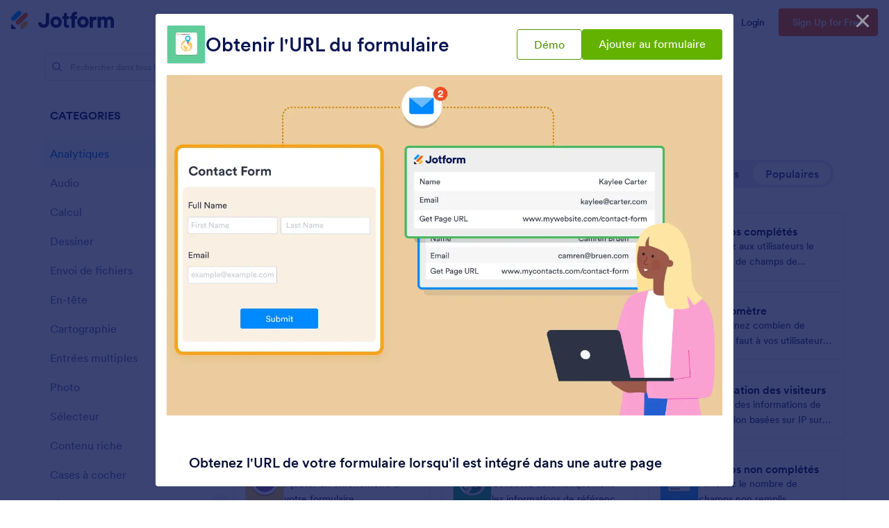

--- FILE ---
content_type: text/html
request_url: https://consentcdn.cookiebot.com/sdk/bc-v4.min.html
body_size: 178
content:
<!doctype html><html><body><script>(function(){var n="CookieConsentBulkSetting-";this.handleRequest=function(t){function f(n){t.source.postMessage(n,t.origin)}var i,e,o,r,u;try{if(i=t.data,e=typeof i=="string",e&&(i=JSON.parse(i)),o=i.value&&i.value.expireMonths&&i.value.expireMonths===0,!i.serial||o){f("bcEmpty");return}r=n+i.serial;switch(i.action){case"get":u=JSON.parse(localStorage.getItem(r));u?f(u):f("bcEmpty");break;case"set":localStorage.setItem(r,JSON.stringify(i.value));break;case"remove":localStorage.removeItem(r)}}catch(s){}};window.addEventListener("message",this.handleRequest,!1)})()</script></body></html>